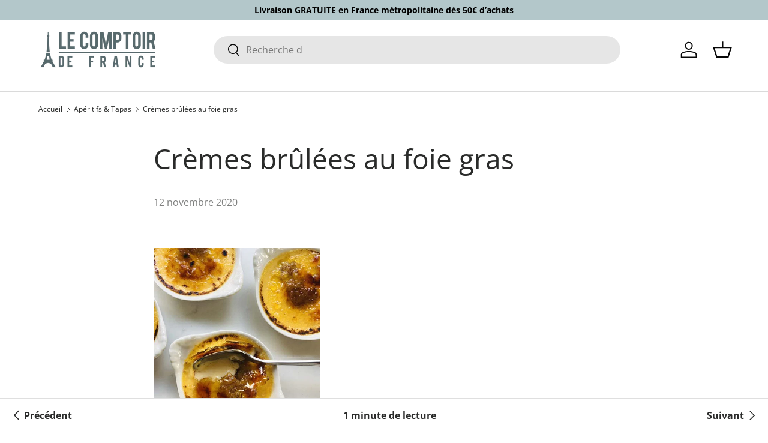

--- FILE ---
content_type: text/css
request_url: https://lecomptoirdefrance.com/cdn/shop/t/84/assets/product-comparison-grid.css?v=29026434892015095541753014134
body_size: -38
content:
.product-comparison-slider{padding-bottom:0;background-clip:content-box}.product-comparison-container{transition:max-height .6s}.product-comparison-grid td,.product-comparison-grid th{vertical-align:top;border-left:0;border-right:0;padding-inline-start:0;padding-inline-end:20px}.product-comparison-grid tbody tr:last-child td,.product-comparison-grid tbody tr:last-child th{border-bottom:0}.product-comparison-grid thead th{border:0;padding-bottom:20px}.product-comparison-grid .price__current{font-size:1em;font-weight:400}.product-comparison-grid--wide{min-width:768px}.product-comparison-grid__th--left{display:none}.product-comparison-grid__th--top{padding-bottom:.25em;border-bottom:0}.product-comparison-grid__sticky{position:-webkit-sticky;position:sticky;left:20px}.is-transitioning .product-comparison-grid__sticky{left:0}tbody .product-comparison-grid__th--left:after,.product-comparison-grid__sticky:after{content:":"}@media (max-width: 768.98px){.product-comparison-grid[data-num-products="2"]{margin-left:-10px;width:calc(100% + 20px)}.product-comparison-grid[data-num-products="2"] td,.product-comparison-grid[data-num-products="2"] th{padding-left:10px;padding-right:10px}}@media (max-width: 1023.98px){.product-comparison-grid td{border-top:0;padding-top:0}}@media (min-width: 769px) and (max-width: 1023.98px){.product-comparison-grid{width:calc(100% + 16px)}}@media (min-width: 1024px){.product-comparison-grid--hover tr{transition:background-color .3s}.product-comparison-grid--hover tr:hover{background-color:#a0a0a01a}.product-comparison-container{padding:0}.color-scheme .product-comparison-grid{border:1px solid rgba(var(--text-color)/.15)}.product-comparison-grid td,.product-comparison-grid th{padding-inline-end:32px}.product-comparison-grid thead th{padding-bottom:32px;padding-top:32px}th.product-comparison-grid__th--left{display:table-cell;padding-inline-start:32px}}.product-comparison-text{max-width:560px}.product-comparison-grid__swatch-td{padding-top:.4em;padding-bottom:.4em}.product-comparison-slider:not(.color-scheme) .product-comparison-grid{border-bottom:20px solid rgba(var(--bg-color-og))}.product-comparison-slider{--scrollbar-color: var(--text-color-og)}@media (max-width: 768.98px){.product-comparison-grid[data-num-products="3"]{min-width:560px}.product-comparison-grid[data-num-products="4"]{min-width:750px}.product-comparison-grid[data-num-products="5"]{min-width:930px}}@media (max-width: 599.98px){.product-comparison-grid[data-num-products="3"]{min-width:490px}.product-comparison-grid[data-num-products="4"]{min-width:655px}.product-comparison-grid[data-num-products="5"]{min-width:820px}}
/*# sourceMappingURL=/cdn/shop/t/84/assets/product-comparison-grid.css.map?v=29026434892015095541753014134 */
